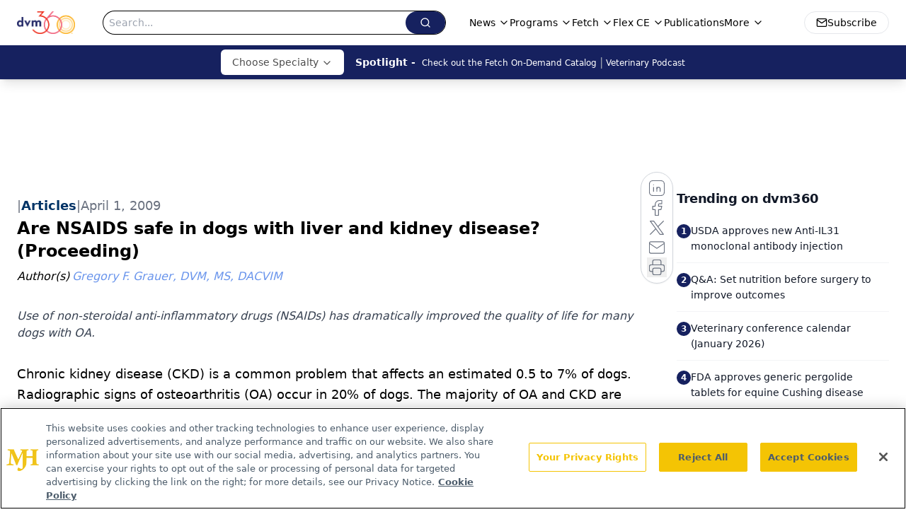

--- FILE ---
content_type: text/html; charset=utf-8
request_url: https://www.google.com/recaptcha/api2/aframe
body_size: 182
content:
<!DOCTYPE HTML><html><head><meta http-equiv="content-type" content="text/html; charset=UTF-8"></head><body><script nonce="kmkf1vQTM0HF9Ah-4QULNg">/** Anti-fraud and anti-abuse applications only. See google.com/recaptcha */ try{var clients={'sodar':'https://pagead2.googlesyndication.com/pagead/sodar?'};window.addEventListener("message",function(a){try{if(a.source===window.parent){var b=JSON.parse(a.data);var c=clients[b['id']];if(c){var d=document.createElement('img');d.src=c+b['params']+'&rc='+(localStorage.getItem("rc::a")?sessionStorage.getItem("rc::b"):"");window.document.body.appendChild(d);sessionStorage.setItem("rc::e",parseInt(sessionStorage.getItem("rc::e")||0)+1);localStorage.setItem("rc::h",'1767675402776');}}}catch(b){}});window.parent.postMessage("_grecaptcha_ready", "*");}catch(b){}</script></body></html>

--- FILE ---
content_type: application/javascript
request_url: https://api.lightboxcdn.com/z9gd/43388/www.dvm360.com/jsonp/z?cb=1767675401828&dre=l&callback=jQuery1124040674535172210624_1767675401807&_=1767675401808
body_size: 1020
content:
jQuery1124040674535172210624_1767675401807({"success":true,"response":"[base64].XGZAGZB7avR0RbipSAB5IraW.J0nO1AP0dkCbmYM6neBukuZdm6Wm6aeidlSSWywwYgCSclM9DF7muzHREtqsTp1PY1Ot8cpW3LMj9-WxuL4m6aLsMQmIKAC7BMDIMBKNg8DPNgRAQFIui6DMUDQH0UikJCQA___","dre":"l"});